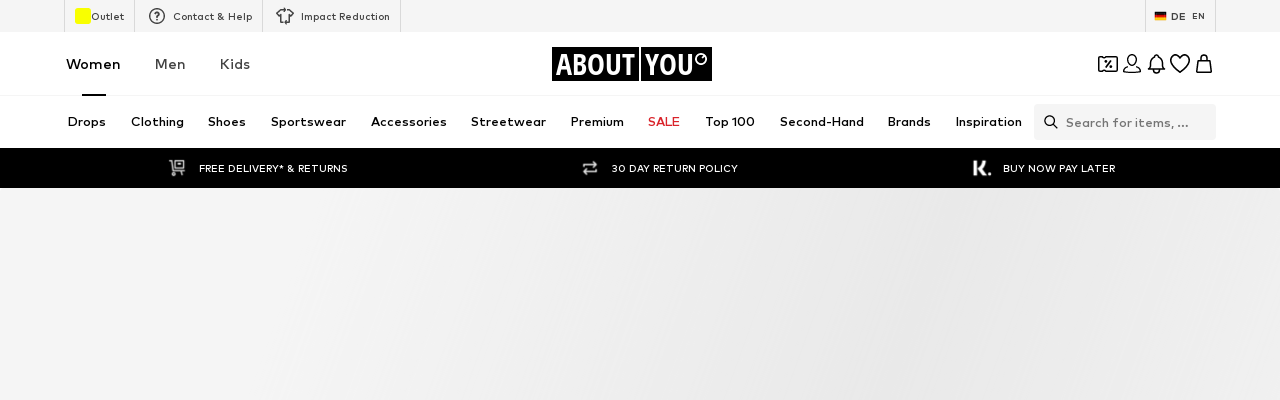

--- FILE ---
content_type: application/javascript
request_url: https://assets.aboutstatic.com/assets/withLaunchTeaserRedirect-BX9vzl3T.js
body_size: 135
content:
const __vite__mapDeps=(i,m=__vite__mapDeps,d=(m.f||(m.f=[typeof window !== 'undefined' ? window.setClientPublicPath("assets/service.grpc-DxYSq02E.js") : "/assets/service.grpc-DxYSq02E.js",typeof window !== 'undefined' ? window.setClientPublicPath("assets/index-B5gYRi2g.js") : "/assets/index-B5gYRi2g.js",typeof window !== 'undefined' ? window.setClientPublicPath("assets/colors-Cw1gp2ec.js") : "/assets/colors-Cw1gp2ec.js",typeof window !== 'undefined' ? window.setClientPublicPath("assets/minimal-BFka5DYH.js") : "/assets/minimal-BFka5DYH.js",typeof window !== 'undefined' ? window.setClientPublicPath("assets/coins_history_transaction-CrUrrz3M.js") : "/assets/coins_history_transaction-CrUrrz3M.js"])))=>i.map(i=>d[i]);
import{a as o,H as _,J as p,aI as u,aJ as g,u as v,ae as m,j as d,R as w,aK as G}from"./index-B5gYRi2g.js";const i=()=>o(()=>import("./service.grpc-DxYSq02E.js"),__vite__mapDeps([0,1,2,3,4]),import.meta.url).then(e=>e.BrowsePageService_GetGenderedCards);i.method="aysa_api.services.browse_page.v1.BrowsePageService/GetGenderedCards";const B=()=>o(()=>import("./service.grpc-DxYSq02E.js"),__vite__mapDeps([0,1,2,3,4]),import.meta.url).then(e=>e.BrowsePageService_GetBrowseCategories);B.method="aysa_api.services.browse_page.v1.BrowsePageService/GetBrowseCategories";const P=()=>o(()=>import("./service.grpc-DxYSq02E.js"),__vite__mapDeps([0,1,2,3,4]),import.meta.url).then(e=>e.BrowsePageService_GetBrowseUSPs);P.method="aysa_api.services.browse_page.v1.BrowsePageService/GetBrowseUSPs";const S=()=>o(()=>import("./service.grpc-DxYSq02E.js"),__vite__mapDeps([0,1,2,3,4]),import.meta.url).then(e=>e.BrowsePageService_GetBrowseBanner);S.method="aysa_api.services.browse_page.v1.BrowsePageService/GetBrowseBanner";const l=()=>{const e=_();return p(i,{targetGroup:e},{onSuccess:s=>{var r;((r=s.type)==null?void 0:r.$case)==="cardSliders"&&s.type.cardSliders.cards.length===0&&u.error("@aboutyou/logic-components","GetGenderedCards returned no cards")},keepPreviousData:!0})},h=()=>g(i),y=()=>{var a,t;const{data:e}=l();return(t=(((a=e==null?void 0:e.type)==null?void 0:a.$case)==="cardSliders"?e.type.cardSliders.cards:[]).filter(c=>{var n;return((n=c.type)==null?void 0:n.$case)==="campaignCard"}))==null?void 0:t[0]};function E(e){return r=>{const a=v("big_bang_launch_teaser_page"),t=m().location.search;if(a){const c=`${G}${t}`;return d.jsx(w,{to:c})}return d.jsx(e,{...r})}}export{S as B,l as a,h as b,B as c,P as d,y as u,E as w};
//# sourceMappingURL=withLaunchTeaserRedirect-BX9vzl3T.js.map
